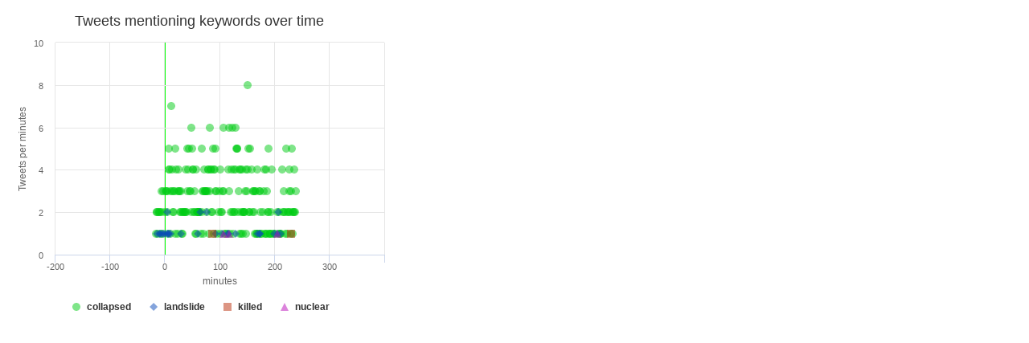

--- FILE ---
content_type: text/html; charset=utf-8
request_url: https://www.gdacs.org/Twitter/tweet_graph.aspx?eventtype=EQ&eventid=1338252&type=graph2&trunc=minutes
body_size: 18074
content:


<!DOCTYPE html>

<html xmlns="http://www.w3.org/1999/xhtml">
<head>
    <script type="text/javascript" src="../Scripts/jquery-3.6.4.min.js"></script>
    <script type="text/javascript" src="../Scripts/highcharts/6.2.0/highcharts.js"></script>
    <script type="text/javascript" src="../Scripts/Report/highcharts_graph.js"></script>
    <title>

</title></head>
<body>
    <form name="form1" method="post" action="./tweet_graph.aspx?eventtype=EQ&amp;eventid=1338252&amp;type=graph2&amp;trunc=minutes" id="form1">
<div>
<input type="hidden" name="__VIEWSTATE" id="__VIEWSTATE" value="jSibgPLA7knnq8AK5JkX+n2as9fScdBYJg2lJqGogRgVJ/wbtO3/R53+koJ08MZ/Yvk3znKWXGNdMVOLHjkzydRnJ89sVpWS5ByXXdwHeVo=" />
</div>

<div>

	<input type="hidden" name="__VIEWSTATEGENERATOR" id="__VIEWSTATEGENERATOR" value="5EF203A5" />
</div>
        <div>
             <div id="chart_div" style="width: 480px; height: 400px;"></div>
        </div>
    </form>
    <script type="text/javascript" >

         twitterScatter('chart_div', '[{"name":"collapsed","color":"rgba(0, 204, 20, .5)","data":[{"x":-16.0,"y":1.0,"label":"collapsed: 1 tweet before -16 minutes"},{"x":-15.0,"y":2.0,"label":"collapsed: 2 tweet before -15 minutes"},{"x":-14.0,"y":2.0,"label":"collapsed: 2 tweet before -14 minutes"},{"x":-13.0,"y":1.0,"label":"collapsed: 1 tweet before -13 minutes"},{"x":-11.0,"y":2.0,"label":"collapsed: 2 tweet before -11 minutes"},{"x":-10.0,"y":2.0,"label":"collapsed: 2 tweet before -10 minutes"},{"x":-8.0,"y":2.0,"label":"collapsed: 2 tweet before -8 minutes"},{"x":-7.0,"y":1.0,"label":"collapsed: 1 tweet before -7 minutes"},{"x":-6.0,"y":2.0,"label":"collapsed: 2 tweet before -6 minutes"},{"x":-5.0,"y":3.0,"label":"collapsed: 3 tweet before -5 minutes"},{"x":-4.0,"y":1.0,"label":"collapsed: 1 tweet before -4 minutes"},{"x":-2.0,"y":3.0,"label":"collapsed: 3 tweet before -2 minutes"},{"x":0.0,"y":2.0,"label":"collapsed: 2 tweet after 0 minutes"},{"x":1.0,"y":3.0,"label":"collapsed: 3 tweet after 1 minutes"},{"x":3.0,"y":3.0,"label":"collapsed: 3 tweet after 3 minutes"},{"x":4.0,"y":3.0,"label":"collapsed: 3 tweet after 4 minutes"},{"x":5.0,"y":2.0,"label":"collapsed: 2 tweet after 5 minutes"},{"x":6.0,"y":1.0,"label":"collapsed: 1 tweet after 6 minutes"},{"x":7.0,"y":5.0,"label":"collapsed: 5 tweet after 7 minutes"},{"x":8.0,"y":4.0,"label":"collapsed: 4 tweet after 8 minutes"},{"x":9.0,"y":4.0,"label":"collapsed: 4 tweet after 9 minutes"},{"x":10.0,"y":1.0,"label":"collapsed: 1 tweet after 10 minutes"},{"x":11.0,"y":3.0,"label":"collapsed: 3 tweet after 11 minutes"},{"x":12.0,"y":7.0,"label":"collapsed: 7 tweet after 12 minutes"},{"x":13.0,"y":3.0,"label":"collapsed: 3 tweet after 13 minutes"},{"x":14.0,"y":4.0,"label":"collapsed: 4 tweet after 14 minutes"},{"x":15.0,"y":2.0,"label":"collapsed: 2 tweet after 15 minutes"},{"x":16.0,"y":2.0,"label":"collapsed: 2 tweet after 16 minutes"},{"x":17.0,"y":3.0,"label":"collapsed: 3 tweet after 17 minutes"},{"x":18.0,"y":3.0,"label":"collapsed: 3 tweet after 18 minutes"},{"x":19.0,"y":1.0,"label":"collapsed: 1 tweet after 19 minutes"},{"x":20.0,"y":5.0,"label":"collapsed: 5 tweet after 20 minutes"},{"x":21.0,"y":4.0,"label":"collapsed: 4 tweet after 21 minutes"},{"x":23.0,"y":1.0,"label":"collapsed: 1 tweet after 23 minutes"},{"x":24.0,"y":3.0,"label":"collapsed: 3 tweet after 24 minutes"},{"x":25.0,"y":4.0,"label":"collapsed: 4 tweet after 25 minutes"},{"x":26.0,"y":3.0,"label":"collapsed: 3 tweet after 26 minutes"},{"x":27.0,"y":3.0,"label":"collapsed: 3 tweet after 27 minutes"},{"x":28.0,"y":2.0,"label":"collapsed: 2 tweet after 28 minutes"},{"x":29.0,"y":2.0,"label":"collapsed: 2 tweet after 29 minutes"},{"x":30.0,"y":3.0,"label":"collapsed: 3 tweet after 30 minutes"},{"x":31.0,"y":1.0,"label":"collapsed: 1 tweet after 31 minutes"},{"x":32.0,"y":1.0,"label":"collapsed: 1 tweet after 32 minutes"},{"x":33.0,"y":2.0,"label":"collapsed: 2 tweet after 33 minutes"},{"x":34.0,"y":2.0,"label":"collapsed: 2 tweet after 34 minutes"},{"x":36.0,"y":2.0,"label":"collapsed: 2 tweet after 36 minutes"},{"x":37.0,"y":2.0,"label":"collapsed: 2 tweet after 37 minutes"},{"x":38.0,"y":2.0,"label":"collapsed: 2 tweet after 38 minutes"},{"x":39.0,"y":4.0,"label":"collapsed: 4 tweet after 39 minutes"},{"x":40.0,"y":2.0,"label":"collapsed: 2 tweet after 40 minutes"},{"x":41.0,"y":3.0,"label":"collapsed: 3 tweet after 41 minutes"},{"x":42.0,"y":5.0,"label":"collapsed: 5 tweet after 42 minutes"},{"x":43.0,"y":4.0,"label":"collapsed: 4 tweet after 43 minutes"},{"x":44.0,"y":5.0,"label":"collapsed: 5 tweet after 44 minutes"},{"x":45.0,"y":3.0,"label":"collapsed: 3 tweet after 45 minutes"},{"x":47.0,"y":3.0,"label":"collapsed: 3 tweet after 47 minutes"},{"x":48.0,"y":2.0,"label":"collapsed: 2 tweet after 48 minutes"},{"x":49.0,"y":6.0,"label":"collapsed: 6 tweet after 49 minutes"},{"x":50.0,"y":5.0,"label":"collapsed: 5 tweet after 50 minutes"},{"x":51.0,"y":4.0,"label":"collapsed: 4 tweet after 51 minutes"},{"x":52.0,"y":4.0,"label":"collapsed: 4 tweet after 52 minutes"},{"x":53.0,"y":2.0,"label":"collapsed: 2 tweet after 53 minutes"},{"x":54.0,"y":3.0,"label":"collapsed: 3 tweet after 54 minutes"},{"x":55.0,"y":2.0,"label":"collapsed: 2 tweet after 55 minutes"},{"x":56.0,"y":1.0,"label":"collapsed: 1 tweet after 56 minutes"},{"x":57.0,"y":4.0,"label":"collapsed: 4 tweet after 57 minutes"},{"x":58.0,"y":1.0,"label":"collapsed: 1 tweet after 58 minutes"},{"x":59.0,"y":2.0,"label":"collapsed: 2 tweet after 59 minutes"},{"x":60.0,"y":2.0,"label":"collapsed: 2 tweet after 60 minutes"},{"x":61.0,"y":2.0,"label":"collapsed: 2 tweet after 61 minutes"},{"x":62.0,"y":2.0,"label":"collapsed: 2 tweet after 62 minutes"},{"x":63.0,"y":2.0,"label":"collapsed: 2 tweet after 63 minutes"},{"x":64.0,"y":2.0,"label":"collapsed: 2 tweet after 64 minutes"},{"x":66.0,"y":1.0,"label":"collapsed: 1 tweet after 66 minutes"},{"x":67.0,"y":5.0,"label":"collapsed: 5 tweet after 67 minutes"},{"x":68.0,"y":2.0,"label":"collapsed: 2 tweet after 68 minutes"},{"x":69.0,"y":3.0,"label":"collapsed: 3 tweet after 69 minutes"},{"x":70.0,"y":1.0,"label":"collapsed: 1 tweet after 70 minutes"},{"x":71.0,"y":3.0,"label":"collapsed: 3 tweet after 71 minutes"},{"x":72.0,"y":4.0,"label":"collapsed: 4 tweet after 72 minutes"},{"x":73.0,"y":3.0,"label":"collapsed: 3 tweet after 73 minutes"},{"x":74.0,"y":3.0,"label":"collapsed: 3 tweet after 74 minutes"},{"x":75.0,"y":3.0,"label":"collapsed: 3 tweet after 75 minutes"},{"x":76.0,"y":3.0,"label":"collapsed: 3 tweet after 76 minutes"},{"x":77.0,"y":2.0,"label":"collapsed: 2 tweet after 77 minutes"},{"x":78.0,"y":3.0,"label":"collapsed: 3 tweet after 78 minutes"},{"x":79.0,"y":4.0,"label":"collapsed: 4 tweet after 79 minutes"},{"x":80.0,"y":4.0,"label":"collapsed: 4 tweet after 80 minutes"},{"x":81.0,"y":1.0,"label":"collapsed: 1 tweet after 81 minutes"},{"x":82.0,"y":6.0,"label":"collapsed: 6 tweet after 82 minutes"},{"x":83.0,"y":3.0,"label":"collapsed: 3 tweet after 83 minutes"},{"x":84.0,"y":4.0,"label":"collapsed: 4 tweet after 84 minutes"},{"x":85.0,"y":4.0,"label":"collapsed: 4 tweet after 85 minutes"},{"x":86.0,"y":2.0,"label":"collapsed: 2 tweet after 86 minutes"},{"x":87.0,"y":2.0,"label":"collapsed: 2 tweet after 87 minutes"},{"x":88.0,"y":5.0,"label":"collapsed: 5 tweet after 88 minutes"},{"x":89.0,"y":4.0,"label":"collapsed: 4 tweet after 89 minutes"},{"x":90.0,"y":1.0,"label":"collapsed: 1 tweet after 90 minutes"},{"x":91.0,"y":4.0,"label":"collapsed: 4 tweet after 91 minutes"},{"x":92.0,"y":3.0,"label":"collapsed: 3 tweet after 92 minutes"},{"x":93.0,"y":5.0,"label":"collapsed: 5 tweet after 93 minutes"},{"x":94.0,"y":3.0,"label":"collapsed: 3 tweet after 94 minutes"},{"x":96.0,"y":1.0,"label":"collapsed: 1 tweet after 96 minutes"},{"x":99.0,"y":2.0,"label":"collapsed: 2 tweet after 99 minutes"},{"x":100.0,"y":3.0,"label":"collapsed: 3 tweet after 100 minutes"},{"x":101.0,"y":4.0,"label":"collapsed: 4 tweet after 101 minutes"},{"x":102.0,"y":1.0,"label":"collapsed: 1 tweet after 102 minutes"},{"x":103.0,"y":2.0,"label":"collapsed: 2 tweet after 103 minutes"},{"x":104.0,"y":2.0,"label":"collapsed: 2 tweet after 104 minutes"},{"x":106.0,"y":3.0,"label":"collapsed: 3 tweet after 106 minutes"},{"x":107.0,"y":3.0,"label":"collapsed: 3 tweet after 107 minutes"},{"x":108.0,"y":6.0,"label":"collapsed: 6 tweet after 108 minutes"},{"x":110.0,"y":1.0,"label":"collapsed: 1 tweet after 110 minutes"},{"x":111.0,"y":1.0,"label":"collapsed: 1 tweet after 111 minutes"},{"x":115.0,"y":1.0,"label":"collapsed: 1 tweet after 115 minutes"},{"x":116.0,"y":4.0,"label":"collapsed: 4 tweet after 116 minutes"},{"x":117.0,"y":3.0,"label":"collapsed: 3 tweet after 117 minutes"},{"x":118.0,"y":6.0,"label":"collapsed: 6 tweet after 118 minutes"},{"x":119.0,"y":1.0,"label":"collapsed: 1 tweet after 119 minutes"},{"x":120.0,"y":2.0,"label":"collapsed: 2 tweet after 120 minutes"},{"x":122.0,"y":4.0,"label":"collapsed: 4 tweet after 122 minutes"},{"x":123.0,"y":6.0,"label":"collapsed: 6 tweet after 123 minutes"},{"x":124.0,"y":2.0,"label":"collapsed: 2 tweet after 124 minutes"},{"x":125.0,"y":1.0,"label":"collapsed: 1 tweet after 125 minutes"},{"x":126.0,"y":2.0,"label":"collapsed: 2 tweet after 126 minutes"},{"x":127.0,"y":4.0,"label":"collapsed: 4 tweet after 127 minutes"},{"x":128.0,"y":2.0,"label":"collapsed: 2 tweet after 128 minutes"},{"x":129.0,"y":4.0,"label":"collapsed: 4 tweet after 129 minutes"},{"x":130.0,"y":6.0,"label":"collapsed: 6 tweet after 130 minutes"},{"x":131.0,"y":5.0,"label":"collapsed: 5 tweet after 131 minutes"},{"x":132.0,"y":5.0,"label":"collapsed: 5 tweet after 132 minutes"},{"x":133.0,"y":5.0,"label":"collapsed: 5 tweet after 133 minutes"},{"x":134.0,"y":2.0,"label":"collapsed: 2 tweet after 134 minutes"},{"x":135.0,"y":3.0,"label":"collapsed: 3 tweet after 135 minutes"},{"x":136.0,"y":1.0,"label":"collapsed: 1 tweet after 136 minutes"},{"x":137.0,"y":4.0,"label":"collapsed: 4 tweet after 137 minutes"},{"x":138.0,"y":4.0,"label":"collapsed: 4 tweet after 138 minutes"},{"x":139.0,"y":2.0,"label":"collapsed: 2 tweet after 139 minutes"},{"x":140.0,"y":1.0,"label":"collapsed: 1 tweet after 140 minutes"},{"x":141.0,"y":4.0,"label":"collapsed: 4 tweet after 141 minutes"},{"x":142.0,"y":1.0,"label":"collapsed: 1 tweet after 142 minutes"},{"x":143.0,"y":2.0,"label":"collapsed: 2 tweet after 143 minutes"},{"x":144.0,"y":2.0,"label":"collapsed: 2 tweet after 144 minutes"},{"x":145.0,"y":2.0,"label":"collapsed: 2 tweet after 145 minutes"},{"x":146.0,"y":2.0,"label":"collapsed: 2 tweet after 146 minutes"},{"x":147.0,"y":3.0,"label":"collapsed: 3 tweet after 147 minutes"},{"x":148.0,"y":1.0,"label":"collapsed: 1 tweet after 148 minutes"},{"x":149.0,"y":4.0,"label":"collapsed: 4 tweet after 149 minutes"},{"x":150.0,"y":3.0,"label":"collapsed: 3 tweet after 150 minutes"},{"x":151.0,"y":4.0,"label":"collapsed: 4 tweet after 151 minutes"},{"x":152.0,"y":8.0,"label":"collapsed: 8 tweet after 152 minutes"},{"x":153.0,"y":5.0,"label":"collapsed: 5 tweet after 153 minutes"},{"x":154.0,"y":2.0,"label":"collapsed: 2 tweet after 154 minutes"},{"x":155.0,"y":2.0,"label":"collapsed: 2 tweet after 155 minutes"},{"x":156.0,"y":5.0,"label":"collapsed: 5 tweet after 156 minutes"},{"x":158.0,"y":4.0,"label":"collapsed: 4 tweet after 158 minutes"},{"x":160.0,"y":2.0,"label":"collapsed: 2 tweet after 160 minutes"},{"x":161.0,"y":3.0,"label":"collapsed: 3 tweet after 161 minutes"},{"x":162.0,"y":3.0,"label":"collapsed: 3 tweet after 162 minutes"},{"x":163.0,"y":2.0,"label":"collapsed: 2 tweet after 163 minutes"},{"x":164.0,"y":3.0,"label":"collapsed: 3 tweet after 164 minutes"},{"x":165.0,"y":1.0,"label":"collapsed: 1 tweet after 165 minutes"},{"x":166.0,"y":3.0,"label":"collapsed: 3 tweet after 166 minutes"},{"x":167.0,"y":1.0,"label":"collapsed: 1 tweet after 167 minutes"},{"x":168.0,"y":1.0,"label":"collapsed: 1 tweet after 168 minutes"},{"x":169.0,"y":4.0,"label":"collapsed: 4 tweet after 169 minutes"},{"x":171.0,"y":1.0,"label":"collapsed: 1 tweet after 171 minutes"},{"x":172.0,"y":1.0,"label":"collapsed: 1 tweet after 172 minutes"},{"x":173.0,"y":3.0,"label":"collapsed: 3 tweet after 173 minutes"},{"x":174.0,"y":3.0,"label":"collapsed: 3 tweet after 174 minutes"},{"x":175.0,"y":2.0,"label":"collapsed: 2 tweet after 175 minutes"},{"x":176.0,"y":1.0,"label":"collapsed: 1 tweet after 176 minutes"},{"x":177.0,"y":1.0,"label":"collapsed: 1 tweet after 177 minutes"},{"x":179.0,"y":2.0,"label":"collapsed: 2 tweet after 179 minutes"},{"x":181.0,"y":3.0,"label":"collapsed: 3 tweet after 181 minutes"},{"x":182.0,"y":4.0,"label":"collapsed: 4 tweet after 182 minutes"},{"x":183.0,"y":1.0,"label":"collapsed: 1 tweet after 183 minutes"},{"x":184.0,"y":1.0,"label":"collapsed: 1 tweet after 184 minutes"},{"x":185.0,"y":4.0,"label":"collapsed: 4 tweet after 185 minutes"},{"x":186.0,"y":3.0,"label":"collapsed: 3 tweet after 186 minutes"},{"x":187.0,"y":1.0,"label":"collapsed: 1 tweet after 187 minutes"},{"x":188.0,"y":2.0,"label":"collapsed: 2 tweet after 188 minutes"},{"x":189.0,"y":2.0,"label":"collapsed: 2 tweet after 189 minutes"},{"x":190.0,"y":5.0,"label":"collapsed: 5 tweet after 190 minutes"},{"x":191.0,"y":1.0,"label":"collapsed: 1 tweet after 191 minutes"},{"x":192.0,"y":1.0,"label":"collapsed: 1 tweet after 192 minutes"},{"x":193.0,"y":1.0,"label":"collapsed: 1 tweet after 193 minutes"},{"x":194.0,"y":2.0,"label":"collapsed: 2 tweet after 194 minutes"},{"x":195.0,"y":4.0,"label":"collapsed: 4 tweet after 195 minutes"},{"x":197.0,"y":1.0,"label":"collapsed: 1 tweet after 197 minutes"},{"x":200.0,"y":1.0,"label":"collapsed: 1 tweet after 200 minutes"},{"x":201.0,"y":1.0,"label":"collapsed: 1 tweet after 201 minutes"},{"x":205.0,"y":2.0,"label":"collapsed: 2 tweet after 205 minutes"},{"x":208.0,"y":1.0,"label":"collapsed: 1 tweet after 208 minutes"},{"x":209.0,"y":2.0,"label":"collapsed: 2 tweet after 209 minutes"},{"x":210.0,"y":1.0,"label":"collapsed: 1 tweet after 210 minutes"},{"x":211.0,"y":1.0,"label":"collapsed: 1 tweet after 211 minutes"},{"x":212.0,"y":1.0,"label":"collapsed: 1 tweet after 212 minutes"},{"x":215.0,"y":4.0,"label":"collapsed: 4 tweet after 215 minutes"},{"x":216.0,"y":2.0,"label":"collapsed: 2 tweet after 216 minutes"},{"x":217.0,"y":2.0,"label":"collapsed: 2 tweet after 217 minutes"},{"x":218.0,"y":3.0,"label":"collapsed: 3 tweet after 218 minutes"},{"x":220.0,"y":1.0,"label":"collapsed: 1 tweet after 220 minutes"},{"x":221.0,"y":2.0,"label":"collapsed: 2 tweet after 221 minutes"},{"x":222.0,"y":5.0,"label":"collapsed: 5 tweet after 222 minutes"},{"x":223.0,"y":1.0,"label":"collapsed: 1 tweet after 223 minutes"},{"x":225.0,"y":2.0,"label":"collapsed: 2 tweet after 225 minutes"},{"x":226.0,"y":2.0,"label":"collapsed: 2 tweet after 226 minutes"},{"x":227.0,"y":4.0,"label":"collapsed: 4 tweet after 227 minutes"},{"x":228.0,"y":3.0,"label":"collapsed: 3 tweet after 228 minutes"},{"x":229.0,"y":2.0,"label":"collapsed: 2 tweet after 229 minutes"},{"x":230.0,"y":3.0,"label":"collapsed: 3 tweet after 230 minutes"},{"x":231.0,"y":1.0,"label":"collapsed: 1 tweet after 231 minutes"},{"x":232.0,"y":5.0,"label":"collapsed: 5 tweet after 232 minutes"},{"x":233.0,"y":2.0,"label":"collapsed: 2 tweet after 233 minutes"},{"x":234.0,"y":1.0,"label":"collapsed: 1 tweet after 234 minutes"},{"x":235.0,"y":2.0,"label":"collapsed: 2 tweet after 235 minutes"},{"x":236.0,"y":2.0,"label":"collapsed: 2 tweet after 236 minutes"},{"x":237.0,"y":4.0,"label":"collapsed: 4 tweet after 237 minutes"},{"x":238.0,"y":2.0,"label":"collapsed: 2 tweet after 238 minutes"},{"x":239.0,"y":3.0,"label":"collapsed: 3 tweet after 239 minutes"}]},{"name":"landslide","color":"rgba(9, 74, 185, .5)","data":[{"x":-15.0,"y":1.0,"label":"landslide: 1 tweet before -15 minutes"},{"x":-10.0,"y":1.0,"label":"landslide: 1 tweet before -10 minutes"},{"x":-8.0,"y":1.0,"label":"landslide: 1 tweet before -8 minutes"},{"x":-6.0,"y":1.0,"label":"landslide: 1 tweet before -6 minutes"},{"x":-3.0,"y":1.0,"label":"landslide: 1 tweet before -3 minutes"},{"x":0.0,"y":1.0,"label":"landslide: 1 tweet after 0 minutes"},{"x":4.0,"y":2.0,"label":"landslide: 2 tweet after 4 minutes"},{"x":5.0,"y":1.0,"label":"landslide: 1 tweet after 5 minutes"},{"x":6.0,"y":1.0,"label":"landslide: 1 tweet after 6 minutes"},{"x":8.0,"y":1.0,"label":"landslide: 1 tweet after 8 minutes"},{"x":10.0,"y":1.0,"label":"landslide: 1 tweet after 10 minutes"},{"x":30.0,"y":1.0,"label":"landslide: 1 tweet after 30 minutes"},{"x":61.0,"y":1.0,"label":"landslide: 1 tweet after 61 minutes"},{"x":65.0,"y":2.0,"label":"landslide: 2 tweet after 65 minutes"},{"x":77.0,"y":2.0,"label":"landslide: 2 tweet after 77 minutes"},{"x":93.0,"y":1.0,"label":"landslide: 1 tweet after 93 minutes"},{"x":104.0,"y":1.0,"label":"landslide: 1 tweet after 104 minutes"},{"x":114.0,"y":1.0,"label":"landslide: 1 tweet after 114 minutes"},{"x":116.0,"y":1.0,"label":"landslide: 1 tweet after 116 minutes"},{"x":130.0,"y":1.0,"label":"landslide: 1 tweet after 130 minutes"},{"x":169.0,"y":1.0,"label":"landslide: 1 tweet after 169 minutes"},{"x":173.0,"y":1.0,"label":"landslide: 1 tweet after 173 minutes"},{"x":174.0,"y":1.0,"label":"landslide: 1 tweet after 174 minutes"},{"x":200.0,"y":1.0,"label":"landslide: 1 tweet after 200 minutes"},{"x":206.0,"y":1.0,"label":"landslide: 1 tweet after 206 minutes"},{"x":207.0,"y":2.0,"label":"landslide: 2 tweet after 207 minutes"},{"x":211.0,"y":1.0,"label":"landslide: 1 tweet after 211 minutes"}]},{"name":"killed","color":"rgba(185, 44, 9, .5)","data":[{"x":87.0,"y":1.0,"label":"killed: 1 tweet after 87 minutes"},{"x":230.0,"y":1.0,"label":"killed: 1 tweet after 230 minutes"}]},{"name":"nuclear","color":"rgba(185, 9, 185, .5)","data":[{"x":107.0,"y":1.0,"label":"nuclear: 1 tweet after 107 minutes"},{"x":118.0,"y":1.0,"label":"nuclear: 1 tweet after 118 minutes"},{"x":206.0,"y":1.0,"label":"nuclear: 1 tweet after 206 minutes"}]}]', 'minutes',[-200,-100,0,100,200,300,400])

    </script>
</body>
</html>
